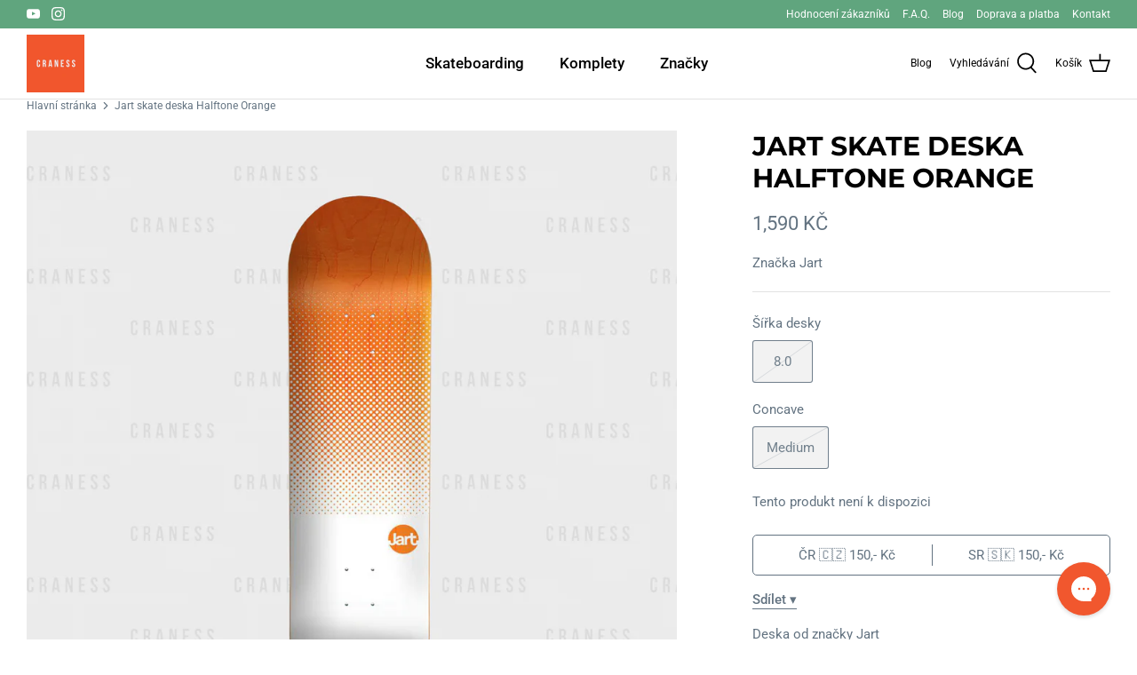

--- FILE ---
content_type: application/javascript; charset=utf-8
request_url: https://config.gorgias.chat/gorgias-chat-bundle.js?rev=e78a7cac&applicationId=5618
body_size: 14660
content:
(function(){window.gorgiasChatConfiguration=JSON.parse('{"application":{"id":5618,"name":"Zdrav\xEDme \u{1F44B}","config":{"account":{"id":8194},"language":"cz","shopName":"craness","shopType":"shopify","decoration":{"avatar":{"nameType":"agent-first-name","imageType":"agent-picture"},"launcher":null,"position":{"offsetX":0,"offsetY":0,"alignment":"bottom-right"},"mainColor":"#f1572e","avatarType":"team-members","mainFontFamily":"Inter","introductionText":"S \u010D\xEDm v\xE1m m\u016F\u017Eeme pomoct?","conversationColor":"#0084ff","avatarTeamPictureUrl":null,"backgroundColorStyle":"gradient","offlineIntroductionText":"S \u010D\xEDm v\xE1m m\u016F\u017Eeme pomoct?"},"preferences":{"hideOnMobile":false,"autoResponder":{"reply":"reply-dynamic","enabled":false},"controlTicketVolume":false,"emailCaptureEnabled":true,"liveChatAvailability":"always-live-during-business-hours","emailCaptureEnforcement":"optional","hideOutsideBusinessHours":false,"displayCampaignsHiddenChat":false,"offlineModeEnabledDatetime":null,"privacyPolicyDisclaimerEnabled":false},"installation":{"visibility":{}},"quickReplies":{"enabled":false,"replies":[]},"businessHours":{"timezone":"Europe/Prague","businessHours":[{"days":"1,2,3,4,5,6,7","toTime":"23:59","fromTime":"00:00"}]},"shopInstalled":true,"shopHelpdeskIntegrationId":46727,"businessHoursConfiguration":{"timezone":"Europe/Prague","businessHours":[{"days":"1,2,3,4,5,6,7","toTime":"23:59","fromTime":"00:00"}]}},"agents":{"agents":[{"name":"Daniel","avatarUrl":"https://config.gorgias.io/production/gpGJBxpB882YXZA5/profile/VpA37l58yabxJ5oE/c8a71891-23df-44e0-8b32-59a631b90042.jpg"},{"name":"Al\u017Eb\u011Bta","avatarUrl":"https://config.gorgias.io/production/gpGJBxpB882YXZA5/profile/0BVo7v4XpjL6rvzm/0db50b5a-650b-4e9b-8841-0a3fb73ae389.jpg"},{"name":"Daniel","avatarUrl":null}],"isActive":false,"hasAvailableAgents":false,"totalNumberOfAgents":7,"hasActiveAndAvailableAgents":false},"createdDatetime":"2021-03-18T02:59:15.017Z","updatedDatetime":"2025-09-02T07:37:05.290Z","deactivatedDatetime":null,"deletedDatetime":null,"texts":{"texts":{},"sspTexts":{}},"wizard":{"step":"installation","status":"published","installation_method":"1-click"},"minimumSnippetVersion":"v2","helpdeskIntegrationId":284805},"texts":{"actionPostbackError":"P\u0159i tomto kroku nastala chyba. Pros\xEDm, zkus to znovu.","addToCartButtonLabel":"P\u0159idat do ko\u0161\xEDku","addedButtonLabel":"P\u0159id\xE1no","addingToCartButtonLabel":"P\u0159id\xE1v\xE1n\xED do ko\u0161\xEDku","agent":"Z\xE1stupce","aiAgentHandoverFallbackMessage":"Zanechte n\xE1m pros\xEDm svou e-mailovou adresu a my se v\xE1m ozveme.","aiPoweredChatDisclaimerText":"Tento chat je poh\xE1n\u011Bn um\u011Blou inteligenc\xED pro rychlej\u0161\xED pomoc.","automated":"Automatizov\xE1no","automatedAIAgent":"Automatizovan\xE9 pomoc\xED AI","backLabelBackAt":"Zp\xE1tky on-line v {time}","backLabelBackInAMinute":"Zp\u011Bt za 1 minutu","backLabelBackInAnHour":"Zp\u011Bt za 1 hodinu","backLabelBackInDays":"Zp\u011Bt za {value} dny","backLabelBackInHours":"Zp\u011Bt za {value} hod.","backLabelBackInMinutes":"Zp\u011Bt za {value} min.","backLabelBackOn":"Zp\u011Bt {weekday}","backLabelBackTomorrow":"Z\xEDtra jsme zp\xE1tky","bot":"Bot","campaignClickToReply":"Klikni pro odpov\u011B\u010F","cannotUploadMoreFiles":"Nelze nahr\xE1t v\xEDc ne\u017E {maxFilesPerUpload} soubor\u016F z\xE1rove\u0148.","characters":"znak\u016F","chatWithUs":"Poj\u010Fte s n\xE1mi chatovat","clickToRetry":"Kliknut\xEDm to zkuste znovu.","close":"Zav\u0159\xEDt","contactFormAskAdditionalMessage":"Chce\u0161 je\u0161t\u011B n\u011Bco dodat?","contactFormAskEmail":"Jak se s tebou m\u016F\u017Eeme spojit?","contactFormAskMessage":"M\u016F\u017Eete sd\u011Blit n\u011Bjak\xE9 dal\u0161\xED podrobnosti, d\xEDky nim\u017E bychom v\xE1m mohli l\xE9pe pomoci?","contactFormAskSubject":"S \u010D\xEDm ti m\u016F\u017Eeme pomoct?","contactFormAskSubjectOther":"Napi\u0161 p\u0159edm\u011Bt:","contactFormEndingMessage":"D\xEDky za tvoji zpr\xE1vu, brzy od n\xE1s dostane\u0161 mail.","contactFormEndingMessageWithHelpCenter":"D\xEDky za tvoji zpr\xE1vu, brzy od n\xE1s dostane\u0161 mail. Zat\xEDm koukni do na\u0161eho Centra n\xE1pov\u011Bdy!","contactFormIntro":"Nech n\xE1m tu zpr\xE1vu a my ti po\u0161leme mail hned, jak budeme online.","contactFormIntroWithEmail":"D\u011Bkujeme, \u017Ee jste se ozvali! Zanechte n\xE1m sv\u016Fj e-mail a my se v\xE1m ozveme zp\u011Bt, jakmile budeme k dispozici.","contactFormSSPUnsuccessfulAskAdditionalMessage":"D\u011Bkujeme, \u017Ee jste n\xE1s kontaktovali. Zanechte n\xE1m zpr\xE1vu a my se v\xE1m ozveme, a\u017E budeme on-line.","conversationTimestampHeaderFormat":"MMMM D","emailCaptureInputLabel":"Napi\u0161te n\xE1m sv\u016Fj e-mail","emailCaptureOfflineThanksText":"D\u011Bkujeme {email}! Za chv\xEDli jsme op\u011Bt u tebe.","emailCaptureOfflineTriggerText":"Zrovna tu nejsme. Zanech n\xE1m, pros\xEDm, email a my ti brzy odpov\xEDme.","emailCaptureOnlineThanksText":"D\u011Bkujeme! Po\u0161leme ti zpr\xE1vu na {email}, pokud odejde\u0161.","emailCaptureOnlineTriggerText":"Napi\u0161 n\xE1m tvou emailovou adresu a my ti brzy odpov\xEDme.","emailCapturePlaceholder":"tv\u016Fj@email.cz","emailCaptureRequiredEmailPlaceholder":"Zanech n\xE1m sv\u016Fj email","emailCaptureRequiredMessagePlaceholder":"Napi\u0161 svou zpr\xE1vu","emailCaptureThanksText":"D\u011Bkujeme za zkontaktov\xE1n\xED! Odpov\u011Bdi dostanete zde a p\u0159es v\xE1\u0161 email.","emailCaptureTriggerBackOnlineAt":"Znovu online budeme v {time}","emailCaptureTriggerBackOnlineOn":"Znovu online budeme v {weekday}","emailCaptureTriggerTextBase":"Zanechte n\xE1m email a my se v\xE1m ozveme.","emailCaptureTriggerTypicalReplyHours":"D\u011Bkujeme, \u017Ee jste se n\xE1m ozvali! Za p\xE1r hodin se v\xE1m budeme v\u011Bnovat.","emailCaptureTriggerTypicalReplyMinutes":"D\u011Bkujeme, \u017Ee jste se n\xE1m ozvali! Za p\xE1r minut se v\xE1m budeme v\u011Bnovat.","fetchHistory":"Zobrazit v\xEDce","fetchingHistory":"Na\u010D\xEDt\xE1n\xED historie...","fileTooBig":"Soubor mus\xED b\xFDt men\u0161\xED ne\u017E {maxFileSize} MB","genericErrorButtonLabel":"N\u011Bco se pokazilo","getRepliesByEmail":"Z\xEDskat odpov\u011Bdi e-mailem","headerText":"T\xFDm Gorgias","howCanWeHelpToday":"Jak v\xE1m dnes m\u016F\u017Eeme pomoci?","inputAttachmentLoadingPlaceholder":"Nahr\xE1v\xE1n\xED...","inputInitialPlaceholder":"Zeptejte se na cokoliv","inputPlaceholder":"Napi\u0161 zpr\xE1vu...","inputReplyPlaceholder":"Odpov\u011Bd\u011Bt","introductionText":"Jak ti m\u016F\u017Eeme pomoct?","invalidFileError":"Podporovan\xE9 jsou pouze obr\xE1zky. Vyber soubor ve form\xE1tu jpg, jpeg, png, gif, nebo bmp.","leaveAMessage":"Nech n\xE1m tu zpr\xE1vu","leaveAnotherMessage":"Zanechat dal\u0161\xED zpr\xE1vu","messageDelivered":"Doru\u010Deno","messageError":"P\u0159i odes\xEDl\xE1n\xED zpr\xE1vy nastala chyba. Pros\xEDm, zkus to znovu.","messageIndicatorTitlePlural":"({count}) nov\xE9 zpr\xE1vy","messageIndicatorTitleSingular":"({count}) nov\xE1 zpr\xE1va","messageNotDelivered":"Zpr\xE1va nebyla doru\u010Dena.","messageRelativeTimeDay":"P\u0159ed {value} dny","messageRelativeTimeHour":"P\u0159ed {value} hod.","messageRelativeTimeJustNow":"Pr\xE1v\u011B te\u010F","messageRelativeTimeMinute":"P\u0159ed {value} min.","messageSending":"Odes\xEDl\xE1n\xED...","messageTimestampFormat":"h:mm A","noAttachmentToSend":"Nelze odeslat \u017E\xE1dnou p\u0159\xEDlohu","offlineIntroductionText":"Budeme tu pro tebe op\u011Bt z\xEDtra","outOfStockButtonLabel":"Ji\u017E nen\xED skladem","privacyPolicyDisclaimer":"Tento chat m\u016F\u017Ee b\xFDt monitorov\xE1n a zaznamen\xE1v\xE1n n\xE1mi a na\u0161imi poskytovateli t\u0159et\xEDch stran za \xFA\u010Delem zaji\u0161t\u011Bn\xED kvality a bezpe\u010Dnosti, \u0161kolen\xED zam\u011Bstnanc\u016F a syst\xE9m\u016F a personalizace va\u0161eho z\xE1\u017Eitku. Chatov\xE1n\xEDm souhlas\xEDte s t\xEDmto monitorov\xE1n\xEDm a zaznamen\xE1v\xE1n\xEDm (jak je pops\xE1no v na\u0161em Ozn\xE1men\xED o ochran\u011B osobn\xEDch \xFAdaj\u016F).","productInformation":"Informace o produktu","productQuestionShort":"Ot\xE1zka k produktu","readLess":"\u010C\xEDst m\xE9n\u011B","readMore":"\u010C\xEDst v\xEDce","reloadPage":"Znovu na\u010D\xEDst str\xE1nku","requireEmailCaptureIntro":"V\xEDt\xE1me v\xE1s! Zadejte pros\xEDm sv\u016Fj e-mail a po\u0161lete n\xE1m zpr\xE1vu, aby se s v\xE1mi n\xE1\u0161 t\xFDm mohl spojit.","requiredEmail":"E-mail je povinn\xFD","seePreviousMessage":"Viz p\u0159edchoz\xED zpr\xE1va","selectOptionsLabel":"Zvolit mo\u017Enosti","send":"Odeslat","shopClosed":"{shopName} je nyn\xED uzav\u0159en. N\xE1\u0161 t\xFDm nemus\xED b\xFDt k dispozici.","shopClosingInAMinute":"{shopName} zav\xEDr\xE1 za 1 minutu.","shopClosingInLessThanAMinute":"{shopName} zav\xEDr\xE1 za m\xE9n\u011B ne\u017E 1 minutu.","shopClosingSoon":"{shopName} zav\xEDr\xE1 za\\\\n{minutes} minuty.","showDetailsButtonLabel":"Zobrazit podrobnosti","subject":"P\u0159edm\u011Bt","tapToRetry":"Zpr\xE1va nebyla doru\u010Dena. Klikni pro opakov\xE1n\xED.","thanksForReachingOut":"D\u011Bkujeme, \u017Ee jste se ozvali!","thatsAll":"Hotovo","totalPriceLabel":"Celkem","unsupportedActionType":"Nepodporovan\xFD typ akce.","uploadFileSmallerThan":"Nahrajte pros\xEDm soubor men\u0161\xED ne\u017E {maxFileSize} MB","usualReplyTimeDay":"Oby\u010Dejn\u011B odpov\xED do dne","usualReplyTimeHours":"Oby\u010Dejn\u011B odpov\xED za n\u011Bkolik hodin","usualReplyTimeMinutes":"Oby\u010Dejn\u011B odpov\xED za n\u011Bkolik minut","waitForAnAgent":"Po\u010Dkejte na \u017Eiv\xFD chat","waitTimeAgentsAreBusy":"D\u011Bkujeme, \u017Ee jste se ozvali! Va\u0161e \u010Dekac\xED doba je del\u0161\xED ne\u017E 15 minut.","waitTimeAgentsAreBusySorryToHearThat":"Spojujeme v\xE1s s na\u0161\xEDm t\xFDmem. Va\u0161e \u010Dekac\xED doba je del\u0161\xED ne\u017E 15 minut.","waitTimeLongEmailCaptured":"D\u011Bkujeme za trp\u011Blivost. Ozveme se v\xE1m, jakmile bude n\xE1\u0161 t\xFDm k dispozici.","waitTimeLongHeader":"\u010Cekac\xED doba je del\u0161\xED ne\u017E obvykle","waitTimeMediumEmailCaptured":"D\u011Bkujeme, \u017Ee jste n\xE1s kontaktovali! Za {waitTime} minut se v\xE1m ozveme zp\u011Bt.","waitTimeMediumHeader":"Za malou chv\xEDli v\xE1m odpov\xEDme","waitTimeMediumSorryToHearThat":"Spojujeme v\xE1s s na\u0161\xEDm t\xFDmem. Za {waitTime} minut se v\xE1m ozveme zp\u011Bt.","waitTimeShortEmailCaptured":"D\u011Bkujeme, \u017Ee jste se ozvali! Brzy budeme u v\xE1s.","waitTimeShortHeader":"Hned budeme u v\xE1s!","waitTimeShortSorryToHearThat":"Spojujeme v\xE1s s na\u0161\xEDm t\xFDmem. Brzy budeme u v\xE1s."},"sspTexts":{"aiAgentAlmostThere":"U\u017E to bude","aiAgentAnalyzing":"Analyzuji","aiAgentAuthenticationFailed":"Nepoda\u0159ilo se p\u0159ihl\xE1sit.","aiAgentAuthenticationSuccess":"\xDAsp\u011B\u0161n\u011B p\u0159ihl\xE1\u0161eno.","aiAgentGatheringDetails":"Sb\u011Br podrobnost\xED","aiAgentThinking":"P\u0159em\xFD\u0161l\xEDm","aiConfusingResponse":"Matouc\xED odpov\u011B\u010F","aiDidntSolveIssue":"Nepomohlo mi to vy\u0159e\u0161it m\u016Fj probl\xE9m","aiInaccurateInfo":"Nep\u0159esn\xE9 informace","aiPoweredConversation":"Vyu\u017E\xEDv\xE1 um\u011Blou inteligenci pro rychlej\u0161\xED podporu","aiUnsatisfactoryOutcome":"Nejsem spokojen/a s v\xFDsledkem","alreadySignedIn":"Ji\u017E p\u0159ihl\xE1\u0161en","answerThatMayHelp":"Na\u0161li jsme odpov\u011B\u010F, kter\xE1 m\u016F\u017Ee pomoci!","applyPromoCode":"Pou\u017E\xEDt promo k\xF3d","april":"Duben","articleRecommendationInputPlaceholder":"Pot\u0159ebujete je\u0161t\u011B pomoc? \u0158ekn\u011Bte n\xE1m!","articleThatMayHelp":"Zde je \u010Dl\xE1nek, kter\xFD by mohl pomoci:","attachUpToFiles":"P\u0159ilo\u017Ete a\u017E {number} soubor\u016F.","attemptedDelivery":"Pokus o doru\u010Den\xED","august":"Srpen","awaitingFulfillment":"\u010Cek\xE1 na spln\u011Bn\xED","awaitingPayment":"\u010Cek\xE1 na platbu","backToHome":"Zp\u011Bt na hlavn\xED str\xE1nku","billingInformation":"Faktura\u010Dn\xED \xFAdaje","cancel":"Zru\u0161it","cancelFulfillment":"Zru\u0161it spln\u011Bn\xED","cancelMessageDescription":"P\u0159eji si zru\u0161it n\xE1sleduj\xEDc\xED krok vy\u0159\xEDzen\xED","cancelOrder":"Zru\u0161it objedn\xE1vku","cancelOrderShort":"Zru\u0161it objedn\xE1vku","canceled":"Zru\u0161eno","cancelled":"Zru\u0161eno","cantSignIn":"Neda\u0159\xED se v\xE1m p\u0159ihl\xE1\u0161en\xED?","change":"Zm\u011Bnit","changeShippingAddress":"Chci zm\u011Bnit svoji dodac\xED adresu","checkEmail":"Zkontrolujte sv\u016Fj e-mail","checkSpamFolder":"Pokud jste nena\u0161li ov\u011B\u0159ovac\xED e-mail, zkontrolujte slo\u017Eku Spam a Ko\u0161.","checkpointAttemptFail":"Nezda\u0159en\xFD pokus","checkpointAvailableForPickup":"K dispozici k p\u0159ed\xE1n\xED","checkpointDelayed":"Zpo\u017Ed\u011Bno","checkpointDelivered":"Doru\u010Deno","checkpointException":"V\xFDjimka","checkpointException_001":"V\xFDjimka","checkpointException_002":"Z\xE1kazn\xEDk se p\u0159est\u011Bhoval","checkpointException_003":"Z\xE1kazn\xEDk odm\xEDtl dod\xE1vku","checkpointException_004":"Zpo\u017Ed\u011Bn\xED (celnice)","checkpointException_005":"Zpo\u017Ed\u011Bn\xED (vn\u011Bj\u0161\xED faktory)","checkpointException_006":"Zadr\u017Eeno pro platbu","checkpointException_007":"Nespr\xE1vn\xE1 adresa","checkpointException_008":"Zme\u0161kan\xFD odb\u011Br","checkpointException_009":"Odm\xEDtnuto dopravcem","checkpointException_010":"Vr\xE1cen\xED odes\xEDlateli","checkpointException_011":"Vr\xE1ceno odes\xEDlateli","checkpointException_012":"Po\u0161kozen\xE1 z\xE1silka","checkpointException_013":"Ztracen\xE1 z\xE1silka","checkpointExpired":"P\u0159ekro\u010Den\xE1 lh\u016Fta","checkpointInTransit":"Tranzit","checkpointInfoReceived":"Z\xEDskan\xE9 informace","checkpointOrderPlaced":"Zadan\xE1 objedn\xE1vka","checkpointOutForDelivery":"Odesl\xE1no pro doru\u010Den\xED","checkpointPending":"Nevy\u0159\xEDzeno","checkpointPickedUp":"Vyzvednuto","codeAutoSubmitHelpText":"Po zad\xE1n\xED v\u0161ech 6 \u010D\xEDslic se formul\xE1\u0159 automaticky ode\u0161le","codeExpiresIn":"K\xF3d vypr\u0161el dne","codeSentTo":"K\xF3d byl zasl\xE1n na","codeWillExpire":"Platnost tohoto k\xF3du vypr\u0161\xED za 10 minut. Pokud jste tento po\u017Eadavek neiniciovali, dejte n\xE1m pros\xEDm v\u011Bd\u011Bt.","completeReturnDeepLink":"Vr\xE1cen\xED zbo\u017E\xED dokon\u010Dete na na\u0161em port\xE1lu pro vr\xE1cen\xED zbo\u017E\xED","completed":"Spln\u011Bno","confirmOrder":"Potvrdit objedn\xE1vku","confirmed":"Potvrzeno","continue":"Pokra\u010Dovat","continueToSignIn":"Pokra\u010Dovat k p\u0159ihl\xE1\u0161en\xED","createdAt":"Vytvo\u0159eno","customerHasNoOrdersEmail":"K t\xE9to e-mailov\xE9 adrese nebyly nalezeny \u017E\xE1dn\xE9 objedn\xE1vky","customerHasNoOrdersPhone":"K tomuto telefonn\xEDmu \u010D\xEDslu nebyly nalezeny \u017E\xE1dn\xE9 objedn\xE1vky","damagedInDelivery":"Moje objedn\xE1vka byla p\u0159i dod\xE1n\xED po\u0161kozena","december":"Prosinec","delivered":"Doru\u010Deno","deliveredAt":"v","deliveredOn":"Datum dod\xE1vky","deliveredVia":"Doru\u010Deno prost\u0159ednictv\xEDm","discountCodeCtaCopied":"K\xF3d byl zkop\xEDrov\xE1n!","discountCodeCtaDescription":"Pou\u017Eijte k\xF3d u pokladny a z\xEDskejte {discountRate}% slevu, platnou po dobu {validityInHours}h","editOrder":"Upravit objedn\xE1vku","email":"E-mail","emailCaptureTriggerTypicalReplyHours":"D\u011Bkujeme, \u017Ee jste se n\xE1m ozvali! Za p\xE1r hodin se v\xE1m budeme v\u011Bnovat.","emailCaptureTriggerTypicalReplyMinutes":"D\u011Bkujeme, \u017Ee jste se n\xE1m ozvali! Za p\xE1r minut se v\xE1m budeme v\u011Bnovat.","enterCode":"Zadejte k\xF3d odeslan\xFD na","errorFetchingOrders":"P\u0159i na\u010D\xEDt\xE1n\xED va\u0161ich objedn\xE1vek do\u0161lo k chyb\u011B","errorGeneratingReturnPortalLink":"B\u011Bhem generov\xE1n\xED odkazu k n\xE1vratu na port\xE1l se vyskytla chyba","errorProcessingMessage":"Zpr\xE1vu se nepoda\u0159ilo zpracovat, ale ulo\u017Eili jsme ji a ozveme se e\u2011mailem","errorSendingReportIssue":"P\u0159i odes\xEDl\xE1n\xED sestavy do\u0161lo k chyb\u011B.","estimatedDelivery":"Odhad dod\xE1vky","etaProvidedBy":"Poskytovatel ETA","expectToBeDeliveredBy":"prost\u0159ednictv\xEDm","failedDelivery":"Doru\u010Den\xED se nezda\u0159ilo","failedFulfillment":"Krok vy\u0159izov\xE1n\xED se nezda\u0159il","failure":"Nezda\u0159ilo se","february":"\xDAnor","feedbackSubmitted":"D\u011Bkujeme za zp\u011Btnou vazbu!","fileExtensionNotSupported":"Jeden z poskytnut\xFDch souborov\xFDch p\u0159\xEDpon nen\xED podporov\xE1n","fillYourEmailToTalkToAnAgent":"Nechte n\xE1m sv\u016Fj e-mail","findOrder":"Najd\u011Bte svou objedn\xE1vku","fulfillment":"Spln\u011Bn\xED","fulfillmentDetails":"\xDAdaje spln\u011Bn\xED","goBack":"Vr\xE1tit se zp\u011Bt","goToCheckoutButtonLabel":"P\u0159ej\xEDt k pokladn\u011B","goToReturnPortal":"P\u0159ej\xEDt na port\xE1l pro vr\xE1cen\xED zbo\u017E\xED","happyToHelp":"R\xE1di jsme pomohli, p\u0159ejeme hezk\xFD den!","hi":"Ahoj,","hiFirstname":"Ahoj {{firstName}},","home":"Dom\u016F","howCanIHelp":"Jak m\u016F\u017Eeme pomoci?","iHaveTheFollowingIssue":"M\xE1m n\xE1sleduj\xEDc\xED probl\xE9m:","iWouldLikeToCancelTheFollowingOrder":"R\xE1d/a bych zru\u0161il/a n\xE1sleduj\xEDc\xED objedn\xE1vku","iWouldLikeToReturnTheFollowingItems":"R\xE1d/a bych vr\xE1til/a n\xE1sleduj\xEDc\xED polo\u017Eky","inTransit":"Na cest\u011B","inTransitVia":"Na cest\u011B prost\u0159ednictv\xEDm","incorrectOrder":"Neobdr\u017Eel/a jsem spr\xE1vnou objedn\xE1vku","invalidCode":"Neplatn\xFD k\xF3d","invalidCustomerEmail":"Nebyli nalezeni \u017E\xE1dn\xED z\xE1kazn\xEDci ani objedn\xE1vky spojen\xE9 s t\xEDmto e-mailem","invalidCustomerPhone":"Nebyli nalezeni \u017E\xE1dn\xED z\xE1kazn\xEDci ani objedn\xE1vky spojen\xE9 s t\xEDmto telefonn\xEDm \u010D\xEDslem","invalidEmail":"Neplatn\xFD e-mail","invalidPhoneNumber":"Neplatn\xE9 telefonn\xED \u010D\xEDslo","isThisTheCorrectOrder":"Je tohle ta spr\xE1vn\xE1 objedn\xE1vka?","itemNames":"N\xE1zvy polo\u017Eek","itemsRequestedForReturn":"Zbo\u017E\xED, kter\xE9 chcete vr\xE1tit","january":"Leden","july":"\u010Cervenec","june":"\u010Cerven","labelPrinted":"\u0160t\xEDtek vyti\u0161t\u011Bn","labelPurchased":"\u0160t\xEDtek zakoupen","lastUpdated":"Naposledy aktualizov\xE1no","learnMore":"Zjistit v\xEDce","lostOrderDetails":"Ztratili jste \xFAdaje o objedn\xE1vce? Obra\u0165te se na n\u011Bkoho","manageMyOrders":"Spravovat m\xE9 objedn\xE1vky","manageYourOrders":"Spravujte sv\xE9 objedn\xE1vky","march":"B\u0159ezen","maxVerificationAttemptsReached":"Bylo dosa\u017Eeno maxim\xE1ln\xEDho po\u010Dtu pokus\u016F o ov\u011B\u0159en\xED","may":"Kv\u011Bten","myItems":"Moje polo\u017Eky","myOrders":"Moje objedn\xE1vky","needHelp":"Pot\u0159ebujete dal\u0161\xED pomoc?","needMoreHelp":"Pot\u0159ebujete dal\u0161\xED pomoc?","noContinueToSignIn":"Ne, pokra\u010Dovat na p\u0159ihl\xE1\u0161en\xED","noCustomerAssociatedEmail":"S t\xEDmto e-mailem se nepoj\xED \u017E\xE1dn\xFD z\xE1kazn\xEDk","noCustomerAssociatedPhone":"S t\xEDmto telefonn\xEDm \u010D\xEDslem se nepoj\xED \u017E\xE1dn\xFD z\xE1kazn\xEDk","noINeedMoreHelp":"Ne, pot\u0159ebuji dal\u0161\xED pomoc","notRelevantRequestAnAgent":"To nen\xED relevantn\xED, vy\u017E\xE1dejte si agenta","november":"Listopad","numberOfItemSelectedLabel":"Vybr\xE1na {count} polo\u017Eka","numberOfItemsSelectedLabel":"Vybr\xE1no {count} polo\u017Eek","october":"\u0158\xEDjen","of":"z","offlineMessage":"Jste offline. Znovu se p\u0159ipojuji...","onHold":"Pozastaveno","oneItemSelected":"1 polo\u017Eka vybr\xE1na","or":"nebo","order":"Objednat","orderCreated":"Objedn\xE1vka byla vytvo\u0159ena","orderNumber":"\u010C\xEDslo objedn\xE1vky","orderPending":"Objedn\xE1vka \u010Dek\xE1 na vy\u0159\xEDzen\xED","orderPlaced":"Objedn\xE1vka zad\xE1na","orders":"Objedn\xE1vky","other":"Jin\xE9","outForDelivery":"Brzy bude doru\u010Deno","outForDeliveryVia":"Brzy bude doru\u010Deno prost\u0159ednictv\xEDm","partiallyFulfilled":"\u010C\xE1ste\u010Dn\u011B spln\u011Bno","partiallyRefunded":"\u010C\xE1ste\u010Dn\u011B vr\xE1ceno","pastDeliveryDate":"Z\xE1silka ji\u017E m\u011Bla b\xFDt doru\u010Dena","payment":"Platba","pendingDelivery":"Prob\xEDh\xE1 doru\u010Den\xED","pleaseRefreshPageToUseChat":"Na\u010Dt\u011Bte pros\xEDm str\xE1nku znovu, abyste mohli pokra\u010Dovat v pou\u017E\xEDv\xE1n\xED chatu.","pleaseUseVerificationCodeToLogIn":"Pro dokon\u010Den\xED va\u0161eho p\u0159ihl\xE1\u0161en\xED pros\xEDm pou\u017Eijte tento ov\u011B\u0159ovac\xED k\xF3d:","previousConversation":"J\xEDt na p\u0159edchoz\xED konverzaci","price":"Cena","processing":"Zpracov\xE1v\xE1 se","processingFulfillment":"Prob\xEDh\xE1 krok vy\u0159izov\xE1n\xED","provideEmailAndOrderNumber":"Mus\xEDte zadat e-mail a \u010D\xEDslo objedn\xE1vky","quantity":"Mno\u017Estv\xED","quantityToReturn":"Mno\u017Estv\xED k navr\xE1cen\xED","quickAnswers":"Rychl\xE9 odpov\u011Bdi","readyForPickup":"P\u0159ipraveno k vyzvednut\xED","reasonCancelOrder":"Chci zru\u0161it svou objedn\xE1vku","reasonCancelOrderDefaultResponse":"Moment\xE1ln\u011B nelze ji\u017E odeslan\xE9 objedn\xE1vky upravovat.","reasonCancelSubscription":"Chci zru\u0161it p\u0159edplatn\xE9","reasonCancelSubscriptionDefaultResponse":"D\u011Bkujeme, \u017Ee jste se na n\xE1s obr\xE1tili kv\u016Fli p\u0159edplatn\xE9mu. Zakr\xE1tko se v\xE1m ozveme a sd\u011Bl\xEDme v\xE1m dal\u0161\xED postup.","reasonChangeDeliveryDate":"Chci zm\u011Bnit datum doru\u010Den\xED","reasonChangeDeliveryDateDefaultResponse":"Moment\xE1ln\u011B nelze ji\u017E odeslan\xE9 objedn\xE1vky upravovat.","reasonChangeShippingAddress":"Chci zm\u011Bnit adresu doru\u010Den\xED","reasonChangeShippingAddressDefaultResponse":"Moment\xE1ln\u011B nelze ji\u017E odeslan\xE9 objedn\xE1vky upravovat.","reasonDidNotReceiveRefund":"Nebyly mi vr\xE1ceny pen\xEDze","reasonDidNotReceiveRefundDefaultResponse":"Upozor\u0148ujeme, \u017Ee vratka byla pouk\xE1z\xE1na shodn\xFDm zp\u016Fsobem platby jako p\u016Fvodn\xED platba. P\u0159ips\xE1n\xED platby na v\xE1\u0161 bankovn\xED \xFA\u010Det trv\xE1 a\u017E 5 obchodn\xEDch dn\xED.\\\\n\\\\nPokud uplynulo v\xEDce ne\u017E 5 obchodn\xEDch dn\xED a pot\u0159ebujete pomoc, dejte n\xE1m v\u011Bd\u011Bt.","reasonDiscountNotWorking":"M\u016Fj slevov\xFD k\xF3d nefunguje","reasonDiscountNotWorkingDefaultResponse":"D\u011Bkujeme, \u017Ee jste se ozvali. N\xE1\u0161 z\xE1stupce se v\xE1m zakr\xE1tko ozve a pom\u016F\u017Ee v\xE1m s uplatn\u011Bn\xEDm slevov\xE9ho k\xF3du.","reasonEditOrder":"Chci zm\u011Bnit svou objedn\xE1vku","reasonEditOrderDefaultResponse":"Moment\xE1ln\u011B nelze ji\u017E odeslan\xE9 objedn\xE1vky upravovat.","reasonEditSubscription":"Chci upravit p\u0159edplatn\xE9","reasonEditSubscriptionDefaultResponse":"D\u011Bkujeme, \u017Ee jste se na n\xE1s obr\xE1tili kv\u016Fli p\u0159edplatn\xE9mu. Zakr\xE1tko se v\xE1m ozveme a sd\u011Bl\xEDme v\xE1m dal\u0161\xED postup.","reasonExchangeRequest":"Chci vym\u011Bnit polo\u017Eky v objedn\xE1vce","reasonForgotToUseDiscount":"Zapomn\u011Bl/a jsem vyu\u017E\xEDt slevov\xFD k\xF3d","reasonForgotToUseDiscountDefaultResponse":"Sd\u011Blte n\xE1m pros\xEDm slevov\xFD k\xF3d, kter\xFD jste zapomn\u011Bli uplatnit, abychom v\xE1m toto mohli prov\u011B\u0159it.","reasonIncorrectItems":"Polo\u017Eky jsou jin\xE9, ne\u017E jsem si objednal/a","reasonIncorrectItemsDefaultResponse":"Velmi n\xE1s to mrz\xED. Sd\u011Blte n\xE1m pros\xEDm, jak\xE9 zbo\u017E\xED / barvu / velikost jste skute\u010Dn\u011B obdr\u017Eeli.","reasonItemsMissing":"N\u011Bkter\xE9 polo\u017Eky v objedn\xE1vce chyb\xED","reasonItemsMissingDefaultResponse":"Velmi n\xE1s to mrz\xED. Klepn\u011Bte na \u201EPot\u0159ebuji je\u0161t\u011B pomoc\\" a sd\u011Blte n\xE1m, kter\xE9 polo\u017Eky jste neobdr\u017Eeli.","reasonNotHappy":"Nejsem spokojen\xFD/\xE1 s doru\u010Den\xFDm produktem \u{1F44E}","reasonNotHappyDefaultResponse":"Velmi n\xE1s to mrz\xED. M\u016F\u017Eeme n\u011Bco ud\u011Blat pro to, abyste si z nakupov\xE1n\xED u n\xE1s odnesli lep\u0161\xED dojem?","reasonOrderDamaged":"Moje objedn\xE1vka byla po\u0161kozena p\u0159i p\u0159eprav\u011B","reasonOrderDamagedDefaultResponse":"Velmi n\xE1s to mrz\xED. K uveden\xE9mu po\u0161kozen\xED zbo\u017E\xED n\xE1m pros\xEDm sd\u011Blte je\u0161t\u011B n\u011Bkolik dal\u0161\xEDch \xFAdaj\u016F a tak\xE9 uve\u010Fte, zda byl po\u0161kozen i p\u0159epravn\xED obal.","reasonOrderDefective":"Polo\u017Eky v objedn\xE1vce jsou vadn\xE9","reasonOrderDefectiveDefaultResponse":"Velmi n\xE1s to mrz\xED. K uveden\xE9 vad\u011B n\xE1m pros\xEDm sd\u011Blte je\u0161t\u011B n\u011Bkolik dal\u0161\xEDch \xFAdaj\u016F.","reasonOrderStillNotShipped":"Moje objedn\xE1vka by ji\u017E m\u011Bla odesl\xE1na","reasonOrderStillNotShippedDefaultResponse":"Z d\u016Fvodu celost\xE1tn\xEDho velk\xE9ho objemu p\u0159epravy se m\u016F\u017Ee dod\xE1n\xED z\xE1silky zdr\u017Eet a doru\u010Den\xED \u010D\xEDsla z\xE1silky pro sledov\xE1n\xED bude pravd\u011Bpodobn\u011B trvat o jeden obchodn\xED den d\xE9le.","reasonOrderStuckInTransit":"Moje objedn\xE1vka se zasekla p\u0159i p\u0159eprav\u011B","reasonOrderStuckInTransitDefaultResponse":"Velmi n\xE1s to mrz\xED. N\xE1\u0161 z\xE1stupce se v\xE1m zakr\xE1tko ozve a pom\u016F\u017Ee v\xE1m tento probl\xE9m vy\u0159e\u0161it.","reasonOther":"Jin\xE9","reasonOtherDefaultResponse":"Co pro v\xE1s m\u016F\u017Eeme ud\u011Blat?","reasonPastExpectedDeliveryDate":"Byl p\u0159ekro\u010Den p\u0159edpokl\xE1dan\xFD term\xEDn doru\u010Den\xED","reasonPastExpectedDeliveryDateDefaultResponse":"Z d\u016Fvodu celost\xE1tn\xEDho velk\xE9ho objemu p\u0159epravy se m\u016F\u017Ee dod\xE1n\xED z\xE1silky zdr\u017Eet a bude pravd\u011Bpodobn\u011B trvat o n\u011Bkolik obchodn\xEDch dn\xED d\xE9le.","reasonReorderItems":"Chci si znovu objednat n\u011Bkter\xE9 polo\u017Eky","reasonReorderItemsDefaultResponse":"R\xE1di v\xE1m pom\u016F\u017Eeme! Co si chcete objednat znovu?","reasonReplaceItemsRequest":"Chci nahradit polo\u017Eky v objedn\xE1vce","reasonRequestDiscount":"Chci slevov\xFD k\xF3d","reasonRequestDiscountDefaultResponse":"D\u011Bkujeme, \u017Ee jste se ozvali. Moment\xE1ln\u011B v\u0161ak pro v\xE1s nem\xE1me k dispozici \u017E\xE1dn\xE9 slevov\xE9 k\xF3dy.","reasonRequestRefund":"Chci vr\xE1tit pen\xEDze za tuto objedn\xE1vku","reasonRequestRefundDefaultResponse":"Pokud v\xE1m byla platba str\u017Eena z \xFA\u010Dtu, vratka bude po zru\u0161en\xED objedn\xE1vky pouk\xE1z\xE1na shodn\xFDm zp\u016Fsobem platby. Vy\u010Dkejte pros\xEDm na p\u0159ips\xE1n\xED platby na v\xE1\u0161 bankovn\xED \xFA\u010Det a\u017E 5 obchodn\xEDch dn\xED.","reasonReturnProduct":"Chci vr\xE1tit produkt","reasonVeryHappy":"Jsem velmi spokojen\xFD/\xE1 s doru\u010Den\xFDm produktem \u{1F44D}","reasonVeryHappyDefaultResponse":"D\u011Bkujeme za kladnou reakci! R\xE1di bychom v\u011Bd\u011Bli, co na produktech hodnot\xEDte nejv\xFD\u0161e.","reasonWhereIsMyOrder":"Kde je moje objedn\xE1vka?","receiveByEmail":"Obdr\u017Eet odpov\u011B\u010F e-mailem","refunded":"Vr\xE1ceno","reportAnIssueWithOrder":"Nahl\xE1sit probl\xE9m s objedn\xE1vkou","reportIssue":"Nahl\xE1sit probl\xE9m","reportIssueShort":"Nahl\xE1sit probl\xE9m","requestCancellation":"Za\u017E\xE1dat o zru\u0161en\xED","requestReturn":"Po\u017E\xE1dat o vr\xE1cen\xED","resendCode":"Poslat k\xF3d znovu","retry":"Zkusit znovu","return":"Vr\xE1tit","returnItems":"Vr\xE1cen\xE9 polo\u017Eky","returnOrder":"Vr\xE1tit objedn\xE1vku","returnOrderShort":"Vr\xE1tit objedn\xE1vku","scheduled":"Napl\xE1nov\xE1no","see1MoreItem":"1 dal\u0161\xED polo\u017Eka","see1MoreOrder":"Pod\xEDvejte se na 1 dal\u0161\xED objedn\xE1vku","seeItems":"Zobrazit polo\u017Eky","seeLastConversation":"Zobrazit posledn\xED konverzaci","seeMoreItems":"{moreItemsCount} dal\u0161\xED polo\u017Eky","seeMoreOrders":"Zobrazit dal\u0161\xEDch {nextPageOrderCount} objedn\xE1vek","seeOrders":"Pod\xEDvejte se na sv\xE9 objedn\xE1vky","selectAll":"Vybrat v\u0161e","selectItems":"Vyberte polo\u017Eky","selectedItem":"Vybran\xE1 polo\u017Eka","selectedItems":"Vybran\xE9 polo\u017Eky","sendCode":"Poslat k\xF3d","sendUsAMessage":"Po\u0161lete n\xE1m zpr\xE1vu","sent":"Odesl\xE1no","september":"Z\xE1\u0159\xED","severalItemsSelected":"{itemsSelectedCount} polo\u017Eek vybr\xE1no","shipment":"P\u0159eprava","shipmentBeingDelivered":"Z\xE1silka s objedn\xE1vkou je na cest\u011B na adresu ur\u010Den\xED.","shipping":"Doprava","shippingAddress":"Adresa dod\xE1n\xED","shippingInformation":"Informace o doprav\u011B","showAllItems":"Zobrazit v\u0161e","showLessItems":"Zobrazit m\xE9n\u011B","signIn":"P\u0159ihl\xE1sit se","signInDifferentAccount":"P\u0159ihl\xE1sit se k jin\xE9mu \xFA\u010Dtu","signInEmail":"P\u0159ihl\xE1sit se pomoc\xED e-mailu","signInPhone":"P\u0159ihl\xE1sit se pomoc\xED telefonn\xEDho \u010D\xEDsla","signInToAccessOrders":"P\u0159ihlaste se a m\u016F\u017Eete pokra\u010Dovat s objedn\xE1vkami.","signInToContinue":"Pokud chcete pokra\u010Dovat, p\u0159ihlaste se","signInWithOrderNumber":"P\u0159ihl\xE1\u0161en\xED pomoc\xED \u010D\xEDsla objedn\xE1vky","signOut":"Odhl\xE1sit se","signedWith":"Jste p\u0159ihl\xE1\u0161eni p\u0159es","sincerely":"S \xFActou,","sms":"SMS","sorryToHearThatEmailNotRequired":"Spojujeme v\xE1s s na\u0161\xEDm t\xFDmem. Brzy budeme u v\xE1s.","sorryToHearThatEmailRequired":"Chcete-li se spojit s na\u0161\xEDm t\xFDmem, zadejte sv\u016Fj e-mail.","sorryToHearThatHandoverToLiveChatFewHours":"Spojujeme v\xE1s s na\u0161\xEDm t\xFDmem. Za p\xE1r hodin jsme u v\xE1s.","sorryToHearThatHandoverToLiveChatFewMinutes":"Spojujeme v\xE1s s na\u0161\xEDm t\xFDmem. Za p\xE1r minut jsme u v\xE1s.","startConversation":"Zah\xE1jit konverzaci","stayInChat":"Z\u016Fstat v chatu","stuckInTransit":"Moje objedn\xE1vka byla n\u011Bkolik dn\xED zpo\u017Ed\u011Bna","submit":"Odeslat","subtotal":"Mezisou\u010Det (v\u010Detn\u011B dan\xED)","summary":"Shrnut\xED","supportAgentAdditionalQuestions":"Nev\xE1hejte n\xE1m polo\u017Eit dal\u0161\xED ot\xE1zky \u2013 n\xE1\u0161 t\xFDm v\xE1m odpov\xED, jakmile se p\u0159ipoj\xED.","supportAgentAdditionalQuestionsChatRedesignMinutes":"Chcete n\u011Bco doplnit? N\xE1\u0161 t\xFDm se p\u0159ipoj\xED za {{minutes}} minut.","supportAgentAdditionalQuestionsChatRedesignMoreThan":"Chcete n\u011Bco doplnit? N\xE1\u0161 t\xFDm se p\u0159ipoj\xED za v\xEDce ne\u017E 15 minut.","supportAgentAdditionalQuestionsChatRedesignSoon":"Chcete n\u011Bco doplnit? N\xE1\u0161 t\xFDm se brzy p\u0159ipoj\xED.","supportAgentJoined":"{{name}} se p\u0159ipojil/a k chatu","supportAgentJoining":"Do chatu se p\u0159ipojuje agent podpory.","supportTeam":"T\xFDm podpory {{shopFriendlyName}}","talkToLiveAgent":"obra\u0165te se na n\u011Bkoho","thanksOurTeamWillRespond":"D\u011Bkujeme, n\xE1\u0161 t\xFDm se v\xE1m brzy ozve.","total":"Celkem","track":"Sledovat","trackAndManageMyOrders":"Sledovat a spravovat m\xE9 objedn\xE1vky","trackOrder":"Sledovat objedn\xE1vku","trackOrderSentVia":"Odesl\xE1no p\u0159es {trackingCompany}","trackOrderShort":"Sledovat objedn\xE1vku","tracking":"Sledov\xE1n\xED","trackingNumber":"Sledovac\xED \u010D\xEDslo","trackingNumberPrefix":"Sledovac\xED \u010D\xEDslo","trackingUrl":"Adresa URL pro doru\u010Den\xED","trySigningInWithOrderNumber":"Zkuste se p\u0159ihl\xE1sit s jin\xFDm \u010D\xEDslem objedn\xE1vky","unavailable":"Nedostupn\xE9","unfulfilled":"Nespln\u011Bno","verificationCodeField":"\u0160estim\xEDstn\xFD k\xF3d","verifyOrderDetails":"Ov\u011B\u0159te detaily objedn\xE1vky","wasThatHelpful":"Pomohlo to?","wasThisHelpful":"Bylo to pro v\xE1s u\u017Eite\u010Dn\xE9?","wasThisRelevant":"Bylo to relevantn\xED?","whatIsWrongWithOrder":"Co se stalo s va\u0161\xED objedn\xE1vkou?","yesCloseMyRequest":"Ano, uzav\u0159\xEDt po\u017Eadavek","yesThankYou":"Ano, d\u011Bkuji","yesThanks":"Ano, d\u011Bkuji","youWillGetRepliesByEmail":"D\u011Bkujeme! Odpov\u011Bdi obdr\u017E\xEDte p\u0159es email.","youWillGetRepliesHereAndByEmail":"D\u011Bkujeme! Odpov\u011Bdi obdr\u017E\xEDte tady a p\u0159es email.","yourEmail":"V\xE1\u0161 e-mail","yourOrders":"Va\u0161e objedn\xE1vky","yourPhoneNumber":"Va\u0161e telefonn\xED \u010D\xEDslo"},"selfServiceConfiguration":{"enabled":false,"deleted":true,"flows":{"cancel_order":true,"report_issue":true,"return_order":true,"track_order":true},"workflows_entrypoints":[],"shop_name_enc":"PfMGYRNC9tTlWgfFUeLKRAZPSq9Ni7ersCZGIla7QLTkQaI"},"articleRecommendation":{"enabled":false,"helpCenterId":null},"aiAgent":{"enabled":false,"scopes":[],"isConversationStartersEnabled":false,"isFloatingChatInputDesktopOnly":false,"isFloatingChatInputEnabled":false,"floatingChatInputId":null,"isSalesHelpOnSearchEnabled":false,"embeddedSpqEnabled":false},"chatApiUrl":"https://config.gorgias.chat","chatWebsocketUrl":"us-east1-898b.gorgias.chat","featureFlags":{"chat-font-customization":true,"revenue-beta-testers":false,"revenue-click-tracking":true,"convert-ab-variants":true,"convert-campaign-prioritization":true,"convert-campaign-prioritization-rules":true,"convert-subscription-card":false,"chat-control-bot-label-visibility":true,"chat-control-outside-business-hours-color":true,"ml-recommend-all-flows":true,"product-card-discounted-price":true,"chat-ai-agent-timeout":true,"chat-ai-agent-timeout-value":55000,"live-chat-input-on-homepage":true,"chat-disable-sms-auth-for-ai-agent-enabled":true,"chat-disable-sms-auth-for-ssp-enabled":false,"chat-disable-sms-auth-for-flows":false,"ai-agent-on-flows":true,"ai-agent-on-order-management":true,"conversation-starters-is-desktop-only":false,"ai-shopping-assistant-trial-extension":0,"ai-journey-enabled":false,"chat-ai-agent-binary-rating":true,"chat-ai-agent-timeout-backend":false,"chat-client-follow-up-suggestions-enabled":true,"linear.project_standalone-handover-capabilities":false,"chat-client-ui-redesign-project":false,"chat-takes-more-real-estate":false,"chat-client-ui-product-details-drawer":false,"client-redesign-tracking-events":true,"chat-heap-analytics":false,"linear.task_AIORC-6090.kill-switch-for-trigger-on-search":false,"ai-shopping-assistant-ab-testing":false,"ai-shopping-assistant-enforce-deactivation":false,"ai-shopping-assistant-shopify-search-desktop-only":false,"aiorc-ai-shopping-assistant-trigger-on-search-caching":true,"linear.task_AIEXP-7843.ai-agent-chat-killswitch":false,"linear.task_AIEXP-7939.conversation-starters-killswitch":false,"linear.task_AIEXP-7761.chat-client-ui-chat-input-glow-effect":false,"linear.task_AIEXP-8010.chat-mobile-keyboard-viewport-adjustment":false,"linear.task_AIEXP-7932.conversation-starters-in-pdp-drawer":false,"linear.task_AIEXP-8188.track-spq-impressionclick-events":false}}');var e=document.createElement("div");e.id="gorgias-chat-container",document.getElementById(e.id)||document.body.appendChild(e)})();
/*! For license information please see main.ce424cd26952674a.js.LICENSE.txt */
(()=>{"use strict";var e={47420:(e,t,r)=>{function n(e,t,r,n,a,o,c){try{var i=e[o](c),f=i.value}catch(e){return void r(e)}i.done?t(f):Promise.resolve(f).then(n,a)}function a(e){return function(){var t=this,r=arguments;return new Promise(function(a,o){var c=e.apply(t,r);function i(e){n(c,a,o,i,f,"next",e)}function f(e){n(c,a,o,i,f,"throw",e)}i(void 0)})}}r.d(t,{A:()=>a})},68831:(e,t,r)=>{function n(e,t,r,a){var o=Object.defineProperty;try{o({},"",{})}catch(e){o=0}n=function(e,t,r,a){function c(t,r){n(e,t,function(e){return this._invoke(t,r,e)})}t?o?o(e,t,{value:r,enumerable:!a,configurable:!a,writable:!a}):e[t]=r:(c("next",0),c("throw",1),c("return",2))},n(e,t,r,a)}function a(){var e,t,r="function"==typeof Symbol?Symbol:{},o=r.iterator||"@@iterator",c=r.toStringTag||"@@toStringTag";function i(r,a,o,c){var i=a&&a.prototype instanceof u?a:u,l=Object.create(i.prototype);return n(l,"_invoke",function(r,n,a){var o,c,i,u=0,l=a||[],d=!1,s={p:0,n:0,v:e,a:p,f:p.bind(e,4),d:function(t,r){return o=t,c=0,i=e,s.n=r,f}};function p(r,n){for(c=r,i=n,t=0;!d&&u&&!a&&t<l.length;t++){var a,o=l[t],p=s.p,b=o[2];r>3?(a=b===n)&&(i=o[(c=o[4])?5:(c=3,3)],o[4]=o[5]=e):o[0]<=p&&((a=r<2&&p<o[1])?(c=0,s.v=n,s.n=o[1]):p<b&&(a=r<3||o[0]>n||n>b)&&(o[4]=r,o[5]=n,s.n=b,c=0))}if(a||r>1)return f;throw d=!0,n}return function(a,l,b){if(u>1)throw TypeError("Generator is already running");for(d&&1===l&&p(l,b),c=l,i=b;(t=c<2?e:i)||!d;){o||(c?c<3?(c>1&&(s.n=-1),p(c,i)):s.n=i:s.v=i);try{if(u=2,o){if(c||(a="next"),t=o[a]){if(!(t=t.call(o,i)))throw TypeError("iterator result is not an object");if(!t.done)return t;i=t.value,c<2&&(c=0)}else 1===c&&(t=o.return)&&t.call(o),c<2&&(i=TypeError("The iterator does not provide a '"+a+"' method"),c=1);o=e}else if((t=(d=s.n<0)?i:r.call(n,s))!==f)break}catch(t){o=e,c=1,i=t}finally{u=1}}return{value:t,done:d}}}(r,o,c),!0),l}var f={};function u(){}function l(){}function d(){}t=Object.getPrototypeOf;var s=[][o]?t(t([][o]())):(n(t={},o,function(){return this}),t),p=d.prototype=u.prototype=Object.create(s);function b(e){return Object.setPrototypeOf?Object.setPrototypeOf(e,d):(e.__proto__=d,n(e,c,"GeneratorFunction")),e.prototype=Object.create(p),e}return l.prototype=d,n(p,"constructor",d),n(d,"constructor",l),l.displayName="GeneratorFunction",n(d,c,"GeneratorFunction"),n(p),n(p,c,"Generator"),n(p,o,function(){return this}),n(p,"toString",function(){return"[object Generator]"}),(a=function(){return{w:i,m:b}})()}r.d(t,{A:()=>a})},87963:e=>{e.exports={}}},t={};function r(n){var a=t[n];if(void 0!==a)return a.exports;var o=t[n]={id:n,loaded:!1,exports:{}};return e[n].call(o.exports,o,o.exports,r),o.loaded=!0,o.exports}r.m=e,r.F={},r.E=e=>{Object.keys(r.F).map(t=>{r.F[t](e)})},r.n=e=>{var t=e&&e.__esModule?()=>e.default:()=>e;return r.d(t,{a:t}),t},(()=>{var e,t=Object.getPrototypeOf?e=>Object.getPrototypeOf(e):e=>e.__proto__;r.t=function(n,a){if(1&a&&(n=this(n)),8&a)return n;if("object"===typeof n&&n){if(4&a&&n.__esModule)return n;if(16&a&&"function"===typeof n.then)return n}var o=Object.create(null);r.r(o);var c={};e=e||[null,t({}),t([]),t(t)];for(var i=2&a&&n;("object"==typeof i||"function"==typeof i)&&!~e.indexOf(i);i=t(i))Object.getOwnPropertyNames(i).forEach(e=>c[e]=()=>n[e]);return c.default=()=>n,r.d(o,c),o}})(),r.d=(e,t)=>{for(var n in t)r.o(t,n)&&!r.o(e,n)&&Object.defineProperty(e,n,{enumerable:!0,get:t[n]})},r.f={},r.e=e=>Promise.all(Object.keys(r.f).reduce((t,n)=>(r.f[n](e,t),t),[])),r.u=e=>"static/js/"+({42:"reactPlayerTwitch",62:"video-player",108:"focustrap",121:"dd-logs",173:"reactPlayerVimeo",265:"gcmw",299:"conversation-starters",328:"reactPlayerDailyMotion",340:"reactPlayerWistia",353:"reactPlayerPreview",392:"reactPlayerVidyard",399:"auth-page",408:"render-chat-app",411:"linkify-html",415:"article-view",446:"reactPlayerYouTube",458:"reactPlayerFilePlayer",463:"reactPlayerKaltura",496:"campaigns",537:"vendor-redux-libs",549:"vendor-react-core",570:"reactPlayerMixcloud",618:"phone-number-input",627:"reactPlayerStreamable",648:"flows-orders-page",682:"vendor-xstate-libs",828:"vendor-server-state-libs",887:"reactPlayerFacebook",919:"ui-redesign",938:"flow-interpreter",953:"smart-follow-ups",979:"reactPlayerSoundCloud"}[e]||e)+"."+{26:"3321068ff109ff50",36:"b6258b434dd7e71d",42:"e3ad361fa306419d",62:"9af69ee7e834203e",93:"29a302640d468669",108:"660d9f5f26b2285a",121:"3f46f6ac8601ad02",173:"d68f778a72f8fbae",188:"7fbbb250aac8aa05",265:"0176eaa24dad69a5",299:"e7e53044347006a3",328:"caff03027e7f30c5",340:"5cf9ca57843b9972",353:"69a54ae29bb3130e",392:"a0038968dd2afdc4",399:"37cf1cd6dee2a048",408:"0e7589cbe5738d5b",411:"15192713757fb208",415:"c46d643902d52796",446:"3e450f0c91517f97",458:"29b0ac4207e1e775",463:"74a77938a5a27e7d",496:"3c28b9bce419c8ae",537:"7b527011c992a413",549:"5f9a35c2bba51453",570:"f5cf2b9b873ba10b",618:"f7eb8391305a1053",627:"2a8639049f4030b0",648:"03cc39ad4d97d8d5",682:"7f01620aaa1df1ef",722:"62fea8589a345de6",759:"9207511ff0dedf0d",795:"d8e9884478e37993",828:"67e0e1810f4de031",847:"4a54a4b3d888e47e",868:"458524af9da3fe84",887:"98c02bbc1d4ff49a",915:"c2b45775d70d03be",919:"680c07bdab3c4a63",923:"2326bea95388f482",938:"581376a1c7074e3f",953:"82fdc392e47ba4a8",979:"9cc5b500e1f3ea74"}[e]+".js",r.miniCssF=e=>{},r.g=function(){if("object"===typeof globalThis)return globalThis;try{return this||new Function("return this")()}catch(e){if("object"===typeof window)return window}}(),r.o=(e,t)=>Object.prototype.hasOwnProperty.call(e,t),(()=>{var e={},t="@gorgias-chat/client:";r.l=(n,a,o,c)=>{if(e[n])e[n].push(a);else{var i,f;if(void 0!==o)for(var u=document.getElementsByTagName("script"),l=0;l<u.length;l++){var d=u[l];if(d.getAttribute("src")==n||d.getAttribute("data-webpack")==t+o){i=d;break}}i||(f=!0,(i=document.createElement("script")).charset="utf-8",i.timeout=120,r.nc&&i.setAttribute("nonce",r.nc),i.setAttribute("data-webpack",t+o),i.src=n),e[n]=[a];var s=(t,r)=>{i.onerror=i.onload=null,clearTimeout(p);var a=e[n];if(delete e[n],i.parentNode&&i.parentNode.removeChild(i),a&&a.forEach(e=>e(r)),t)return t(r)},p=setTimeout(s.bind(null,void 0,{type:"timeout",target:i}),12e4);i.onerror=s.bind(null,i.onerror),i.onload=s.bind(null,i.onload),f&&document.head.appendChild(i)}}})(),r.r=e=>{"undefined"!==typeof Symbol&&Symbol.toStringTag&&Object.defineProperty(e,Symbol.toStringTag,{value:"Module"}),Object.defineProperty(e,"__esModule",{value:!0})},r.nmd=e=>(e.paths=[],e.children||(e.children=[]),e),r.j=792,r.p="https://assets.gorgias.chat/build/",(()=>{var e={792:0};r.f.j=(t,n)=>{var a=r.o(e,t)?e[t]:void 0;if(0!==a)if(a)n.push(a[2]);else{var o=new Promise((r,n)=>a=e[t]=[r,n]);n.push(a[2]=o);var c=r.p+r.u(t),i=new Error;r.l(c,n=>{if(r.o(e,t)&&(0!==(a=e[t])&&(e[t]=void 0),a)){var o=n&&("load"===n.type?"missing":n.type),c=n&&n.target&&n.target.src;i.message="Loading chunk "+t+" failed.\n("+o+": "+c+")",i.name="ChunkLoadError",i.type=o,i.request=c,a[1](i)}},"chunk-"+t,t)}},r.F.j=t=>{if(!r.o(e,t)||void 0===e[t]){e[t]=null;var n=document.createElement("link");n.charset="utf-8",r.nc&&n.setAttribute("nonce",r.nc),n.rel="prefetch",n.as="script",n.href=r.p+r.u(t),document.head.appendChild(n)}};var t=(t,n)=>{var a,o,[c,i,f]=n,u=0;if(c.some(t=>0!==e[t])){for(a in i)r.o(i,a)&&(r.m[a]=i[a]);if(f)f(r)}for(t&&t(n);u<c.length;u++)o=c[u],r.o(e,o)&&e[o]&&e[o][0](),e[o]=0},n=this.webpackChunk_gorgias_chat_client=this.webpackChunk_gorgias_chat_client||[];n.forEach(t.bind(null,0)),n.push=t.bind(null,n.push.bind(n))})(),r.nc=void 0,(()=>{var e={265:[415,399],795:[549,828,682,915,847,188,923,265,108],919:[108]};r.f.prefetch=(t,n)=>Promise.all(n).then(()=>{var n=e[t];Array.isArray(n)&&n.map(r.E)})})();var n=r(68831),a=r(47420),o=()=>{var e=document.currentScript;if(!(e instanceof HTMLScriptElement)||!e.src)throw new Error("Current script url not found");return e.src};function c(){return(c=(0,a.A)((0,n.A)().m(function e(){var t,a;return(0,n.A)().w(function(e){for(;;)switch(e.p=e.n){case 0:return e.p=0,t=o(),e.n=1,Promise.all([r.e(549),r.e(537),r.e(828),r.e(722),r.e(759),r.e(408)]).then(r.bind(r,67035)).then(e=>e.renderApp);case 1:(0,e.v)({appComponentLoadFunction:()=>Promise.all([r.e(549),r.e(537),r.e(828),r.e(722),r.e(36),r.e(26),r.e(759),r.e(795)]).then(r.bind(r,16670)).then(e=>e.default),getContainer:()=>document.getElementById("gorgias-chat-container"),bundleUrl:t}),e.n=3;break;case 2:e.p=2,a=e.v,console.error("[Gorgias Chat] Failed to initialize Chat App",a);case 3:return e.a(2)}},e,null,[[0,2]])}))).apply(this,arguments)}!function(){c.apply(this,arguments)}()})();
//# sourceMappingURL=gorgias-chat-bundle.js.map